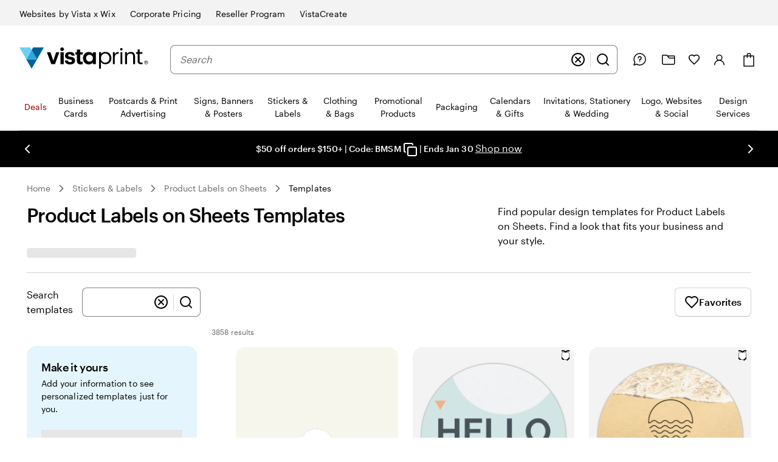

--- FILE ---
content_type: application/javascript
request_url: https://d7pet6vgg99z9.cloudfront.net/JS-build/en-us/ca-controller-production-en-us.js
body_size: 2284
content:
!function(){"use strict";var commonjsGlobal="undefined"!=typeof globalThis?globalThis:"undefined"!=typeof window?window:"undefined"!=typeof global?global:"undefined"!=typeof self?self:{},esCookie={},__assign=commonjsGlobal&&commonjsGlobal.__assign||function(){return(__assign=Object.assign||function(t){for(var s,i=1,n=arguments.length;i<n;i++)for(var p in s=arguments[i])Object.prototype.hasOwnProperty.call(s,p)&&(t[p]=s[p]);return t}).apply(this,arguments)};function stringifyAttribute(name,value){return value?(name="; "+name,!0===value?name:name+"="+value):""}function encode(name,value,attributes){return encodeURIComponent(name).replace(/%(23|24|26|2B|5E|60|7C)/g,decodeURIComponent).replace(/\(/g,"%28").replace(/\)/g,"%29")+"="+encodeURIComponent(value).replace(/%(23|24|26|2B|3A|3C|3E|3D|2F|3F|40|5B|5D|5E|60|7B|7D|7C)/g,decodeURIComponent)+function(attributes){var expires;return"number"==typeof attributes.expires&&((expires=new Date).setMilliseconds(expires.getMilliseconds()+864e5*attributes.expires),attributes.expires=expires),stringifyAttribute("Expires",attributes.expires?attributes.expires.toUTCString():"")+stringifyAttribute("Domain",attributes.domain)+stringifyAttribute("Path",attributes.path)+stringifyAttribute("Secure",attributes.secure)+stringifyAttribute("SameSite",attributes.sameSite)}(attributes)}function parse(cookieString){for(var result={},cookies=cookieString?cookieString.split("; "):[],rdecode=/(%[\dA-F]{2})+/gi,i=0;i<cookies.length;i++){var parts=cookies[i].split("="),cookie=parts.slice(1).join("=");'"'===cookie.charAt(0)&&(cookie=cookie.slice(1,-1));try{result[parts[0].replace(rdecode,decodeURIComponent)]=cookie.replace(rdecode,decodeURIComponent)}catch(e){}}return result}function getAll(){return parse(document.cookie)}function set(name,value,attributes){document.cookie=encode(name,value,__assign({path:"/"},attributes))}esCookie.__esModule=!0,esCookie.encode=encode,esCookie.parse=parse,esCookie.getAll=getAll,esCookie.get=function(name){return getAll()[name]},esCookie.set=set,esCookie.remove=function(name,attributes){set(name,"",__assign(__assign({},attributes),{expires:-1}))};function getAndParseCookie(){var cfCookie=Cookies.get(CF_COOKIE_NAME);return cfCookie?deserializeCF(cfCookie):(cfCookie=Cookies.get(COOKIE_NAME))?deserialize(cfCookie):(console.warn("ctc-reader: Context cookie are missing. If you are developing locally check the readme;)"),[])}var commonjsGlobal={deserialize:function(traitsStr){return traitsStr.split(",").map(function(t){return t.trim()}).filter(function(t){return""!=t})},deserializeCF:function(cfEncodedContext){cfEncodedContext=JSON.parse(decodeURIComponent(cfEncodedContext));return cfEncodedContext.ctc&&cfEncodedContext.ctc.v1||[]}},Cookies=esCookie,deserialize=commonjsGlobal.deserialize,deserializeCF=commonjsGlobal.deserializeCF,COOKIE_NAME="puc-ctc",CF_COOKIE_NAME="userContext";function isAvailable(){try{return!!Cookies.get(CF_COOKIE_NAME)||!!Cookies.get(COOKIE_NAME)}catch(e){return console.warn("ctc-reader in isAvailable failed.",e),!1}}function callback(){isCallbackCalled=!0;var s=document.createElement("script"),isProAdvantageCustomer=lib.isTreatmentEnabled("proadvantage_basic_care")||lib.isTreatmentEnabled("proadvantage_premium_care"),locale=caChatConfig_locale,caUser=sessionStorage.getItem("ca-user"),pageURL=window.location.href;("non-proadv"!==caUser||isProAdvantageCustomer||!["en-us","en-ca"].includes(locale.toLocaleLowerCase()))&&(isProAdvantageCustomer||pageURL.includes(translations[caUser="reseller"]||caUser))?s.setAttribute("src","https://d7pet6vgg99z9.cloudfront.net/JS-build/en-us/ca-pro-adv-production-en-us.js"):s.setAttribute("src","https://d7pet6vgg99z9.cloudfront.net/JS-build/en-us/ca-production-en-us.js"),document.body.appendChild(s)}var lib={isTreatmentEnabled:function(treatmentId){try{return getAndParseCookie().includes(treatmentId)}catch(e){console.warn("ctc-reader in isTreatmentEnabled failed.",e)}},getAllTreatments:function(){try{return getAndParseCookie()}catch(e){return console.warn("ctc-reader in getAllTreatments failed.",e),[]}},isAvailable:isAvailable,whenAvailable:function(callback){function handler(){window.removeEventListener("treatmentsResolved",handler),callback()}isAvailable()?callback():window.addEventListener("treatmentsResolved",handler)}},caChatConfig_locale="en-us",translations={promotionalProduct:"promotional-products",clothingBags:"clothing-bags",helpCenter:"customer-care",photoGifts:"photo-gifts",hub:"hub",marketingMaterials:"marketing-materials",graphicDesign:"graphic-design",stationery:"stationery",studio:"/studio",qr:"qr-code-generator",packaging:"packaging",digitalMarketing:"digital-marketing",signsPosters:"signs-posters",businessCards:"business-cards",reseller:"/reseller","ppag-studio":"/ppag-studio/","upload-and-print":"/upload-and-print/",gallery:"/en-us/g/",signage:"consumer-signage","business-cards-connect":"/business-cards-connect/",logomaker:"/logomaker/","packaging-studio":"/packaging-studio/","quick-upload-and-design":"/quick-upload-and-design/","business-cards":"/business-cards/","marketing-materials":"/marketing-materials/","signs-posters":"/signs-posters/","custom-stationery":"/stationery/stationery/","custom-packaging":"/packaging/","labels-stickers":"/labels-stickers/","photo-gifts":"/photo-gifts/","photo-gifts/calendars":"photo-gifts/calendars",msp:"msp","template-design":"/graphic-design/brief/template-edits",cart:"/c/",checkout:"/co/","mailing-service-upload":"/msp/upload/","my-account-projects":"/my-account/design/projects/","/pdc/":"/pdc/","/configure/quantity?":"/configure/quantity?","/xs/":"/xs/","/acc/":"/acc/","/vxw-xs/":"/vxw-xs/","/env/":"/env/","/apdc/":"/apdc/","configure/review":"configure/review","ca-assistive-text":"We're here to help","ca-message":"Chat now","ca-loading":"Preparing chat...",storageDomain:"vistaprint.com",helpCenterHomepage:"/customer-care/help-center/",search:"/search","chatting-text":"Chatting...",firstNameLabel:"First Name",lastNameLabel:"Last Name",emailLabel:"Email",design:"/design","live-chat-label":"Live Chat"},isCallbackCalled=!1;lib.whenAvailable(function(){callback()}),setTimeout(function(){isCallbackCalled||callback()},2e3)}();